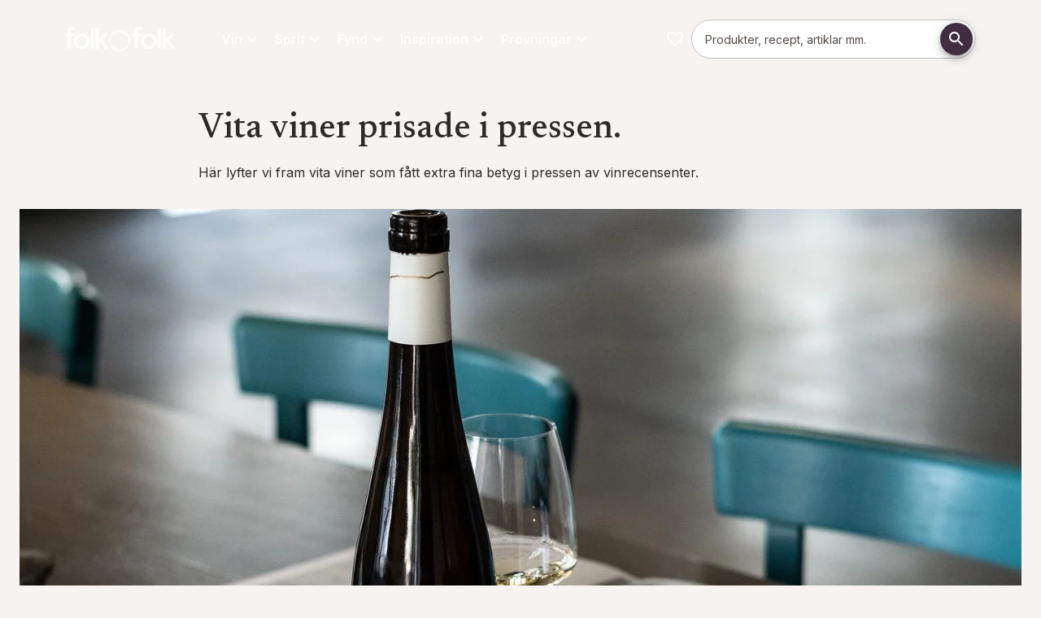

--- FILE ---
content_type: application/javascript; charset=UTF-8
request_url: https://folkofolk.se/_next/static/chunks/579-9e057b91f80e6335.js
body_size: 10145
content:
(self.webpackChunk_N_E=self.webpackChunk_N_E||[]).push([[579],{5268:(e,t,n)=>{"use strict";n.d(t,{default:()=>p});var r=n(95155),o=n(18955),i=n(61974),l=n(29999),s=n(24288),a=n(94238),d=n(1731),c=n(981),u=n(75997),h=n(62817),m=n(79919);let p=e=>{var t;let{children:n}=e,{open:p,toggleOpen:x,onClose:v}=(0,c.gx)(),g=(0,o.c)(),{siteId:b,conf:f}=(0,u.nj)(),{showMenuOnDesktop:j}=(null==f||null==(t=f.features)?void 0:t.header)||{},y="koskenkorva"===b;return(0,r.jsxs)(r.Fragment,{children:[(0,r.jsx)(s.A,{"aria-label":g("aria.open-navigation-menu"),onClick:x,sx:{color:y?"text.primary":"common.white",display:{xs:"flex",lg:j?"flex":"none"},order:{sm:1}},children:(0,r.jsx)(i.A,{})}),(0,r.jsxs)(a.Ay,{open:p,onClose:v,anchor:"right",slotProps:{root:{sx:{display:{xs:"block",lg:j?"block":"none"},zIndex:e=>{var t;return"calc(".concat(null==(t=e.vars)?void 0:t.zIndex.modal," + 2)")}}},paper:{sx:{bgcolor:y?"#222222":"grey.200",width:{xs:"100%",sm:"500px"},height:"100dvh",display:"flex",flexDirection:"column",pb:3}}},children:[(0,r.jsxs)(h.A,{sx:{minHeight:67,position:"relative",bgcolor:y?"#222222":"header.main",color:"header.contrastText",alignItems:"center",justifyContent:"center",".logo":{filter:y?"none":"invert(1)"}},children:[(0,r.jsx)(d.default,{href:"/",onClick:v,children:(0,r.jsx)(m.default,{})}),(0,r.jsx)(s.A,{"aria-label":g("buttons.close"),onClick:v,sx:{color:"inherit",position:"absolute",right:16,bgcolor:y?"#ab6700":"transparent","&:hover":{bgcolor:y?"#8b5300":"action.hover"}},children:(0,r.jsx)(l.A,{color:"inherit"})})]}),n]})]})}},21928:(e,t,n)=>{"use strict";n.d(t,{default:()=>h});var r=n(95155),o=n(77202),i=n(449),l=n(25367),s=n(4615),a=n(80317),d=n(5383),c=n(62817);let u=e=>(0,r.jsx)(i.A,{...e,direction:"down"}),h=()=>{let[e,t]=(0,o.useAtom)(d.j),n=()=>{t(e=>({...e,open:!1}))};return(0,r.jsx)(l.A,{open:e.open,anchorOrigin:{vertical:"top",horizontal:"center"},autoHideDuration:4e3,onClose:n,slots:{transition:u},children:(0,r.jsx)(s.default,{onClose:n,severity:e.severity,elevation:10,className:"no-print",children:(0,r.jsxs)(c.A,{gap:.5,children:[(0,r.jsx)(a.default,{children:e.message}),e.content]})})})}},43349:(e,t,n)=>{"use strict";n.r(t),n.d(t,{default:()=>s});var r=n(95155),o=n(64203),i=n(8492),l=n(52531);let s=e=>{let{children:t,appBarSx:n,toolbarSx:s}=e,a=window,d=(0,o.A)({target:a,threshold:64,disableHysteresis:!0}),c={zIndex:e=>{var t;return"calc(".concat(null==(t=e.vars)?void 0:t.zIndex.modal," + 1)")},"&:not(:has(+ .landing-page > div:first-child .hero-image)), &.scroll":{bgcolor:"header.main",color:"header.contrastText"},"&:has(~ .brand-landing-page)":{display:"none"},".logo":{filter:"invert(1)"}},u={alignItems:"stretch",justifyContent:{xs:"space-between",lg:"flex-start"},gap:2,rowGap:1,flexWrap:{xs:"wrap",sm:"nowrap"},py:{xs:1,sm:0},height:{lg:96},px:{xs:2,lg:10},mx:"auto",maxWidth:"xl",width:1};return(0,r.jsx)(i.A,{id:"header",position:"fixed",color:"transparent",elevation:0,className:"no-print ".concat(d?"scroll":""),sx:n?[c,n]:c,children:(0,r.jsx)(l.A,{sx:s?[u,s]:u,children:t})})}},44157:(e,t,n)=>{"use strict";n.r(t),n.d(t,{default:()=>y});var r=n(95155),o=n(12115),i=n(18955),l=n(9115),s=n(29999),a=n(6170),d=n(24288),c=n(74246),u=n(75265),h=n(2021),m=n(99496),p=n(97179),x=n(27855),v=n(80317),g=n(28717),b=n(11969),f=n(34663),j=n(50814);let y=e=>{let{loadProducts:t,categories:n,sx:y,...P}=e,[k,w]=(0,o.useState)(!1),{itemCount:C,products:A,onClick:T}=(0,b.ll)(t),S=(0,i.c)(),I=(0,f.a8)(),_=()=>{w(!1)};return(0,o.useEffect)(()=>{_()},[I]),(0,r.jsxs)(r.Fragment,{children:[(0,r.jsx)(d.A,{sx:{color:"common.white",...y},onClick:()=>{w(!0),(0,j.fw)(A)},...P,title:S("memory-list.show-list"),children:(0,r.jsx)(c.A,{badgeContent:C,color:"error",children:(0,r.jsx)(l.A,{})})}),(0,r.jsxs)(u.A,{open:k,onClose:_,maxWidth:"mdPlus",slotProps:{paper:{sx:{width:1,position:"relative"}}},children:[(0,r.jsx)(h.A,{variant:"h2",children:S("memory-list.title")}),(0,r.jsx)(d.A,{sx:{position:"absolute",right:16,top:14,color:"common.white"},onClick:_,"aria-label":S("buttons.close"),children:(0,r.jsx)(s.A,{})}),(0,r.jsx)(m.A,{children:A.length?(0,r.jsx)(p.default,{container:!0,spacing:2,sx:{".product-container":{border:"1px solid",borderColor:"divider"}},children:A.map(e=>(0,r.jsx)(p.default,{size:{xs:12,md:6},children:(0,r.jsx)(g.default,{product:e,categories:n,showMobileCard:!0,inMemoryList:!0,children:(0,r.jsx)(x.default,{variant:"outlined",startIcon:(0,r.jsx)(a.A,{}),onClick:()=>T(e),size:"large",children:S("memory-list.remove-from-list")})})},e.sku))}):(0,r.jsx)(v.default,{children:S("memory-list.empty-list")})})]})]})}},61614:(e,t,n)=>{"use strict";n.r(t),n.d(t,{default:()=>q});var r=n(95155),o=n(12115),i=n(33405),l=n(77202),s=n(18955),a=n(51441),d=n(12981),c=n(96869),u=n(54147),h=n(98638),m=n(15504),p=n(19102),x=n(92988),v=n(75970),g=n(80317),b=n(80357),f=n(84389),j=n(20011),y=n(62817),P=n(27855),k=n(1731);let w=e=>{let{text:t,...n}=e;if(t)return(0,r.jsx)(P.default,{disableRipple:!0,component:k.default,variant:"text",sx:{textDecoration:"underline",fontSize:"1rem",pl:0,fontFamily:"var(--font-title)","&:hover":{backgroundColor:"transparent"}},...n,children:t})};var C=n(15239),A=n(70539),T=n(81891),S=n(45279);let I=e=>{var t;let{imageHeight:n=66,imageWidth:i=88,item:l,placeholderImage:s="",small:a,variant:d="default"}=e,{searchSettings:c}=(0,j.$A)(),u=(0,o.useMemo)(()=>{var e;return(l.imageUrl||(null==c||null==(e=c.klevu_uc_userOptions)?void 0:e.noImageUrl)||s).replace(",r_max","").replace("w_130","w_".concat(i)).replace("h_130","h_".concat(n))},[l.imageUrl,null==c||null==(t=c.klevu_uc_userOptions)?void 0:t.noImageUrl,s,i,n]);if(l)return(0,r.jsx)(A.default,{sx:{boxShadow:"none",width:"100%",borderRadius:.5,backgroundColor:"inherit"},children:(0,r.jsxs)(T.A,{sx:{alignItems:"center",display:"flex",position:"relative",flexDirection:"card"===d?"column":"row",justifyContent:"flex-start",p:{xs:"12px 0"}},...l.url?{component:"a",href:l.url,"aria-label":l.name,tabIndex:0}:{},children:[(0,r.jsx)(S.default,{sx:{boxSizing:"content-box",display:"flex",justifyContent:"center",p:0,mr:2,width:i,borderRadius:.5,backgroundColor:"inherit"},children:(0,r.jsx)(C.default,{src:u,alt:l.name||"Product image",height:n,width:i,style:{width:a?88:"auto",height:n,objectFit:"cover"},unoptimized:!0})}),(0,r.jsx)(b.default,{sx:{display:"flex",flexDirection:"column",justifyContent:"center",flexGrow:1},children:(0,r.jsxs)(b.default,{mt:1.5,children:[(0,r.jsx)(g.default,{variant:"h4",sx:{letterSpacing:"-0.02px",fontWeight:600,fontSize:"14px"},children:l.name}),!a&&(0,r.jsx)(g.default,{variant:"body2",sx:{color:e=>e.palette.grey[500],mb:1,mt:1},children:l.shortDesc})]})})]})})};var _=n(88855);let z=e=>{var t;let{item:n,searchSettings:o}=e;if(!n)return;let i=(null==(t=n.currency)?void 0:t.length)===0?"EUR":n.currency;if((null==o?void 0:o.klevu_showPrices)&&n.salePrice)return(0,r.jsx)(g.default,{variant:"body2",sx:{fontWeight:"bold",fontFamily:"var(--font-title)"},children:(0,_.$g)(parseFloat(n.salePrice),i)})};var M=n(75997);let O=e=>{var t;let{alcoholType:n,imageHeight:i=76,item:l,placeholderImage:s=""}=e,{searchSettings:a}=(0,j.$A)(),{conf:d}=(0,M.nj)(),c=(0,o.useMemo)(()=>{var e;return(l.imageUrl||(null==a||null==(e=a.klevu_uc_userOptions)?void 0:e.noImageUrl)||s).replace(",r_max","")},[l.imageUrl,a,s]);if(!l)return;let{hidePriceIfExternalUrlMissing:u}=(null==d||null==(t=d.features)?void 0:t.products)||{};return(0,r.jsx)(A.default,{sx:{boxShadow:"none",width:"100%",minHeight:100,borderRadius:.5,backgroundColor:"grey.200"},children:(0,r.jsxs)(T.A,{sx:{alignItems:"center",display:"flex",position:"relative",flexDirection:"row",justifyContent:"flex-start",p:{xs:"12px"}},...l.url?{component:"a",href:l.url,"aria-label":l.name,tabIndex:0}:{},children:[(0,r.jsx)(S.default,{sx:{boxSizing:"content-box",display:"flex",justifyContent:"center",p:{xs:.5},mr:2,width:i,borderRadius:.5,backgroundColor:e=>e.palette.common.white},children:(0,r.jsx)(C.default,{src:c,alt:l.name||"Product image",height:i,width:i,style:{width:"auto",height:i,objectFit:"cover"},unoptimized:!0})}),(0,r.jsxs)(b.default,{sx:{display:"flex",flexDirection:"column",justifyContent:"space-between",flexGrow:1,minHeight:84},children:[(0,r.jsxs)(b.default,{mt:1.5,children:[(0,r.jsx)(g.default,{variant:"h4",sx:{letterSpacing:"-0.02px",fontWeight:600,fontSize:"14px"},children:l.name}),(0,r.jsxs)(b.default,{sx:{lineHeight:"14px",color:"grey.500",".MuiTypography-root":{fontSize:"11px",lineHeight:"11px",color:"grey.500"}},children:[n?(0,r.jsx)(g.default,{component:"span",variant:"body2",sx:{fontWeight:"bold"},children:"".concat(n).concat(l.country_of_origin?", ":"")}):null,l.country_of_origin&&(0,r.jsx)(g.default,{component:"span",variant:"body2",children:l.country_of_origin})]})]}),!u||u&&l.monopoly_url?(0,r.jsx)(z,{item:l,searchSettings:a}):null]})]})})};var E=n(95644),D=n.n(E),F=n(74193);let R=e=>{let{suggestions:t,...n}=e,{searchPageURL:o}=(0,j.$A)();if(t.length)return(0,r.jsx)(b.default,{sx:{overflowX:"hidden",position:"relative",mt:2,mb:4,"&::after":{content:'""',position:"absolute",top:0,right:0,width:"20px",height:"100%",background:"linear-gradient(to left, var(--mui-palette-background-default), transparent)",pointerEvents:"none",zIndex:1}},children:(0,r.jsx)(c.default,{gap:1,direction:"row",flexWrap:"nowrap",sx:{overflowX:"auto","&::-webkit-scrollbar":{display:"none"},scrollbarWidth:"none",msOverflowStyle:"none",pr:2},children:t.map((e,t)=>{let i=D()(e,{allowedTags:["&"]});return(0,r.jsx)(F.A,{label:e.replace(/<[^>]*>?/gm,""),clickable:!0,component:k.default,href:"/".concat(o,"?q=").concat(i,"&tab=products"),sx:{cursor:"pointer",backgroundColor:"#e8e1db",fontWeight:"700","&:hover":{backgroundColor:e=>e.palette.grey[500],textDecoration:"none"}},...n},"".concat(i,"_").concat(t))})})})},B=e=>{let{text:t,...n}=e,o=(0,s.c)();return(0,r.jsx)(P.default,{component:k.default,variant:"outlined",size:"small",...n,sx:{height:40,width:"100%",mt:2,mb:2},children:null!=t?t:o("buttons.view-all")})},W=e=>{let{anchorEl:t,open:n,searchTerm:l,productResults:a,cmsResults:d,onClose:u,categories:h}=e,m=(0,s.c)(),{searchSettings:P,searchPageURL:k}=(0,j.$A)(),{suggestions:C}=(e=>{let[t,n]=(0,o.useState)([]),[r,l]=(0,o.useState)(!1);return(0,o.useEffect)(()=>{if(!e)return void n([]);(async()=>{var t,r;l(!0),n(null!=(r=null==(t=(await (0,i.IZ)((0,i.Gn)(e))).suggestionsById("suggestions"))?void 0:t.suggestions.map(e=>e.suggest))?r:[]),l(!1)})()},[e]),{suggestions:t,loading:r}})(l);return(0,r.jsxs)(c.default,{sx:{position:"relative"},children:[(0,r.jsx)(p.A,{open:n,onClick:u,sx:{top:{xs:110,sm:64,md:96}}}),(0,r.jsx)(x.A,{open:n,anchorEl:t,sx:{width:{xs:"100%",sm:"unset"},zIndex:e=>{var t;return"calc(".concat(null==(t=e.vars)?void 0:t.zIndex.modal," + 1)")}},children:(0,r.jsxs)(v.default,{elevation:0,sx:{mt:2,mr:{xs:0,sm:2},p:2,gap:1,color:"text.primary",width:{xs:"unset",sm:500},bgcolor:e=>{var t;return null==(t=e.vars)?void 0:t.palette.background.default},minHeight:{xs:"80vh",sm:300},height:"80vh",borderRadius:"8px",overflowY:"scroll",display:"block"},component:c.default,children:[0===C.length&&(null==P?void 0:P.klevu_showPopularSearches)&&!!(null==P?void 0:P.klevu_webstorePopularTerms)&&(0,r.jsxs)(r.Fragment,{children:[(0,r.jsx)(g.default,{sx:{textTransform:"uppercase"},children:m("search.popular-keywords")}),(0,r.jsx)(R,{suggestions:P.klevu_webstorePopularTerms,onClick:u})]}),C.length>0&&(0,r.jsxs)(r.Fragment,{children:[(0,r.jsx)(g.default,{sx:{textTransform:"uppercase"},children:m("search.suggestions")}),(0,r.jsx)(R,{suggestions:C,onClick:u})]}),a.records.length>0&&(0,r.jsxs)(b.default,{sx:{mt:2,mb:1},children:[(0,r.jsx)(w,{text:"".concat(m("search.product-results")," (").concat(a.count,")"),href:"/".concat(k,"?q=").concat(l,"&tab=products"),onClick:u}),(0,r.jsx)(y.A,{gap:1,children:a.records.slice(0,3).map((e,t)=>(0,r.jsx)(O,{item:e,alcoholType:(e=>{if(!h||!e)return"";let t=h.find(t=>[t.title,t.menuTitle].includes(e));return t?t.title||t.menuTitle:""})(e.alcohol_type)},"".concat(e.id,"_").concat(t)))}),(0,r.jsx)(B,{text:m("buttons.view-all-products"),href:"/".concat(k,"?q=").concat(l,"&tab=products"),onClick:u})]}),d.records.length>0&&(0,r.jsxs)(b.default,{children:[(0,r.jsx)(w,{text:"".concat(m("search.cms-results")," (").concat(d.count,")"),href:"/".concat(k,"?q=").concat(l,"&tab=content"),onClick:u}),(0,r.jsx)(f.default,{}),(0,r.jsx)(y.A,{gap:0,children:d.records.map((e,t)=>(0,r.jsxs)(o.Fragment,{children:[(0,r.jsx)(I,{item:e,small:!0}),(0,r.jsx)(f.default,{sx:{width:"100%"}})]},"".concat(e.id,"-").concat(t)))}),(0,r.jsx)(B,{text:m("buttons.view-all-contents"),href:"/".concat(k,"?q=").concat(l,"&tab=content"),onClick:u})]})]})})]})};var L=n(29653),N=n(981),U=n(34663);let H=new i.qh,q=e=>{let{categories:t,fullWidth:n}=e,i=(0,s.c)(),[p,x]=(0,o.useState)(null),v=(0,U.rd)(),{searchPageURL:g}=(0,j.$A)(),b=(0,l.useSetAtom)(N.jP),f=(0,a.mN)({defaultValues:{searchTerm:""}}),y=f.watch("searchTerm"),{cms:P,products:k,loading:w,updateQueryParams:C}=(0,L.SQ)({productFilterManager:H,searchType:"quick"});(0,o.useEffect)(()=>{y.length>=3&&C({term:y,limit:3})},[y]);let A=e=>{var t,n;let r=(null!=(n=null!=(t=null==e?void 0:e.searchTerm)?t:y)?n:"").trim();if(!r)return;let o="/".concat(g,"?q=").concat(encodeURIComponent(r));v.push(o),T()},T=()=>{var e;null==(e=document.getElementById("body"))||e.classList.remove("no-scroll"),x(null)};return(0,r.jsx)(a.MG,{formContext:f,onSuccess:A,FormProps:{style:{width:n?"100%":"auto"}},children:(0,r.jsxs)(c.default,{sx:{alignItems:"center",position:"relative",width:n?1:{xs:"none",sm:270,md:350}},children:[(0,r.jsx)(m.A,{autoComplete:"off",enterKeyHint:"search",name:"searchTerm",type:"search",onFocus:e=>(e=>{var t;x(e),null==(t=document.getElementById("body"))||t.classList.add("no-scroll"),b({menuId:"",anchor:null})})(e.currentTarget),onKeyDown:e=>{if("Enter"===e.key){var t;e.preventDefault(),A({searchTerm:null!=(t=e.target.value)?t:""})}else"Escape"===e.key&&T()},fullWidth:!0,placeholder:i("search.placeholder"),slotProps:{input:{endAdornment:(0,r.jsx)(u.A,{type:"submit",color:"primary",size:"extraSmall","aria-label":i("search.search"),children:w?(0,r.jsx)(h.default,{size:18,sx:{color:"common.white"}}):(0,r.jsx)(d.A,{})})}},className:"rounded"}),(0,r.jsx)(W,{anchorEl:p,open:!!p,searchTerm:y,onClose:T,cmsResults:P,productResults:k,categories:t})]})})}},64661:(e,t,n)=>{"use strict";n.r(t),n.d(t,{default:()=>m});var r=n(95155),o=n(12115),i=n(18955),l=n(19406),s=n(49203),a=n(27855),d=n(48464),c=n(23405),u=n(34663),h=n(26541);let m=()=>{let e=(0,i.c)(),t=(0,l.Ym)(),n=(0,u.a8)(),m=(0,u.rd)(),[p,x]=(0,o.useState)(null),v=()=>{x(null)};return(0,r.jsxs)(r.Fragment,{children:[(0,r.jsx)(a.default,{onClick:e=>{x(t=>t?null:e.currentTarget)},"aria-haspopup":"menu",sx:{gap:1,height:40},color:"inherit",startIcon:(0,r.jsx)(s.A,{}),children:e("languages.".concat(t))}),(0,r.jsx)(d.A,{id:"lang-menu",anchorEl:p,open:!!p,onClose:v,slotProps:{list:{"aria-label":e("aria.language-selector")},paper:{sx:{mt:2}}},anchorOrigin:{horizontal:"center",vertical:"bottom"},transformOrigin:{horizontal:"center",vertical:"top"},children:h.D.locales.map(t=>(0,r.jsx)(c.A,{onClick:()=>{m.replace({pathname:n},{locale:t}),v()},children:e("languages.".concat(t))},t))})]})}},66597:(e,t,n)=>{"use strict";let r;n.d(t,{default:()=>O});var o=n(95155),i=n(77202),l=n(99130),s=n(13451),a=n(75997),d=n(36117),c=n.n(d);let u={fi:n.e(936).then(n.t.bind(n,57936,23)),en:n.e(430).then(n.t.bind(n,34430,23)),sv:n.e(43).then(n.t.bind(n,77424,23)),da:n.e(6).then(n.t.bind(n,91006,23)),de:n.e(354).then(n.t.bind(n,22354,23))},h=async e=>{await u[e],c().locale(e)};var m=n(18955),p=n(35068),x=n(12115),v=n(2675),g=n(89869),b=n(30731),f=n(85385),j=n(818),y=n(12912),P=n(16650),k=n(73208);let w={values:{xs:0,xsPlus:465,sm:600,md:840,mdPlus:1e3,lg:1280,xl:1920}};var C=n(76526);let A=e=>{let{lang:t,styles:n,children:r}=e,i=(0,x.useMemo)(()=>((e,t)=>{var n,r,o,i,l,s,a,d,c,u,h,m,p,x,v;let{typography:g,palette:A,borderRadius:T=0,components:S}=t,I="fi"===e?f.n:j.c;"sv"===e&&(I=y.q);let _=(0,P.A)({shape:{borderRadius:T},typography:g,palette:A,breakpoints:w,cssVariables:!0},I);if(_.components={..._.components,MuiCssBaseline:{styleOverrides:{html:{height:"100%",".no-scroll":{overflow:"hidden"}},body:{height:"100%",".no-print":{"@media print":{display:"none"}},".print-as-block":{"@media print":{display:"block"}},".page":{"&:not(.product-page)":{paddingTop:_.spacing(18),paddingBottom:0,[_.breakpoints.up("sm")]:{paddingTop:_.spacing(14)},[_.breakpoints.up("md")]:{paddingTop:_.spacing(17)}},"&.product-page":{paddingTop:_.spacing(14),paddingBottom:0,[_.breakpoints.up("sm")]:{paddingTop:_.spacing(8)},[_.breakpoints.up("md")]:{paddingTop:_.spacing(12)}},"@media print":{paddingTop:"0 !important"}},".maintenance-page":{marginTop:_.spacing(5),marginBottom:_.spacing(5)},"#footer":{paddingBottom:_.spacing(5),h3:{marginTop:0,marginBottom:_.spacing(2)},marginBottom:"0"},"#main-navigation":{gap:16,".navigation-item":{color:null==(n=_.vars)?void 0:n.palette.common.white,fontFamily:"var(--font-primary)"}},"#cookie-information-template-wrapper":{height:0,"@media print":{display:"none !important"}}}}},MuiAccordion:{styleOverrides:{root:{"&.Mui-expanded":{margin:0}}}},MuiDialogTitle:{styleOverrides:{root:{backgroundColor:"black",color:null==(r=_.vars)?void 0:r.palette.common.white}}},MuiTextField:{...null==(o=_.components)?void 0:o.MuiTextField,styleOverrides:{root:{"&.rounded":{borderRadius:"32px",[".".concat(b.A.root)]:{borderRadius:"32px",backgroundColor:_.palette.common.white}}}}},MuiOutlinedInput:{...null==(i=_.components)?void 0:i.MuiOutlinedInput,styleOverrides:{root:{paddingRight:4,"&:hover":{".clearButton":{display:"flex"}},"&:is($multiline)":{height:"auto"},".clearButton":{display:"none",padding:4,svg:{fontSize:"1.25rem"}}},input:{"&:-webkit-autofill":{WebkitBoxShadow:"0 0 0 100px #DAE5F0 inset",WebkitTextFillColor:"#000",caretColor:"#000"},fontSize:"0.875rem",padding:"14px 17px","&::placeholder":{color:null==(l=_.vars)?void 0:l.palette.grey[800],opacity:1}}}},MuiLink:{styleOverrides:{root:{color:null==(s=_.vars)?void 0:s.palette.links.main,textDecorationColor:"inherit","&:not(.MuiButtonBase-root):hover":{color:null==(a=_.vars)?void 0:a.palette.links.contrastText}}}},MuiButton:{defaultProps:{variant:"contained",disableElevation:!0},styleOverrides:{root:{borderRadius:_.spacing(4),textTransform:"initial"},sizeLarge:{fontSize:14,minHeight:40},outlinedPrimary:{color:null==(d=_.vars)?void 0:d.palette.blue.dark},containedInherit:{height:22,backgroundColor:null==(c=_.vars)?void 0:c.palette.grey[200],color:null==(u=_.vars)?void 0:u.palette.grey[800],"&:hover":{backgroundColor:null==(h=_.vars)?void 0:h.palette.grey[800],color:null==(m=_.vars)?void 0:m.palette.grey[800]}}}},MuiContainer:{styleOverrides:{root:{paddingLeft:12,paddingRight:12}}},MuiToolbar:{styleOverrides:{root:{paddingLeft:12,paddingRight:12}}},MuiFab:{variants:[{props:{size:"extraSmall"},style:{height:"auto",minHeight:40,width:40,minWidth:40}}]},MuiListItem:{styleOverrides:{root:{backgroundColor:"transparent",border:"none"}}},MuiSlider:{...null==(p=_.components)?void 0:p.MuiSlider,styleOverrides:{root:{"&.withoutThumbs":{".MuiSlider-thumb":{display:"none"}}}}},MuiTypography:{...null==(x=_.components)?void 0:x.MuiTypography,styleOverrides:{gutterBottom:{marginBottom:_.spacing(2)}}},MuiDialog:{styleOverrides:{root:{zIndex:"calc(".concat(null==(v=_.vars)?void 0:v.zIndex.modal," + 1)")}}}},S){let e=Object.assign({},_.components);_.components=(0,C.A)(e,S)}return(0,k.A)(_,{variants:["h1","h2","h3","h4","h5","h6","subtitle1","subtitle2","body1","body2","caption","button","overline","displayTitle","leadText"]})})(t,n),[t,n]);return(0,o.jsxs)(v.A,{theme:i,children:[(0,o.jsx)(g.Ay,{}),r]})};var T=n(34695),S=n(20063),I=n(26478),_=n(77837);let z=e=>{let{connectionString:t,children:n}=e,i=(0,S.usePathname)(),[l,s]=(0,x.useState)(""),a=(e=>{if(!r){r=new I.A;let t=new _.M({config:{connectionString:e,extensions:[r],excludeRequestFromAutoTrackingPatterns:["google"],disablePageUnloadEvents:["unload"],extensionConfig:{AppInsightsCfgSyncPlugin:{cfgUrl:""},[r.identifier]:{}}}});e&&t.loadAppInsights()}return r})(t);return(0,x.useEffect)(()=>{a.trackPageView({uri:i,refUri:l}),s(i)},[i]),(0,o.jsx)(T.C.Provider,{value:a,children:n})};var M=n(20011);let O=e=>{let{lang:t,siteId:n,conf:r,connectionString:d,searchPageURL:c,children:u}=e;return(()=>{let e=(0,m.c)();p.xS({mixed:{required:e("errors.required")},string:{email:e("errors.email")}})})(),h(t),(0,o.jsx)(z,{connectionString:d,children:(0,o.jsx)(i.Provider,{children:(0,o.jsx)(a.tC,{siteId:n,conf:r,children:(0,o.jsx)(A,{lang:t,styles:r.styles,children:(0,o.jsx)(l.$J,{dateAdapter:s.R,adapterLocale:t,children:(0,o.jsx)(M.Ay,{searchPageURL:c,children:u})})})})})})}},84117:(e,t,n)=>{"use strict";n.d(t,{default:()=>x});var r=n(95155),o=n(27925),i=n(96869),l=n(80357),s=n(981),a=n(75997),d=n(12115),c=n(26541);let u=(0,d.cache)(()=>({preview:!1,locale:c.D.defaultLocale}));var h=n(79673),m=n(1731),p=n(93868);let x=e=>{let{pageReference:t,livePreviewProps:n,...d}=e,{conf:c}=(0,a.nj)(),{onClose:x}=(0,s.gx)(),{handleClose:v}=(0,s.TD)("1",t),g=u().locale,b=(0,h.jb)(t),f=(0,h.ry)(t),j=()=>{x(),v()},y=(0,h.pO)({locale:g,channels:null==c?void 0:c.channels,pageType:null==t?void 0:t.__typename,...(0,h.hy)(t)});return(0,r.jsxs)(i.default,{...d,...o.pI.getProps(n),sx:{width:{xs:"100%",lg:"auto"},maxWidth:{xs:"100%",lg:300}},children:[(0,r.jsx)(l.default,{sx:{bgcolor:"grey.300",borderRadius:1,overflow:"hidden",width:{xs:"100%",lg:"auto"}},children:b&&(0,r.jsx)(p.A,{image:{...b,openLinkTo:!0,imageLink:y},onClick:j,transformation:"CardImage-4_3-XS",variants:[{transformation:"CardImage-4_3-SM",width:480,height:360,mediaWidth:1279}]})}),(0,r.jsx)(m.default,{href:y,onClick:j,sx:{fontWeight:"bold",color:"text.primary",mt:2,textDecoration:"none"},children:f})]})}},87077:(e,t,n)=>{"use strict";n.d(t,{default:()=>b});var r=n(95155),o=n(18955),i=n(40150),l=n(8597),s=n(39970),a=n(24288),d=n(1269),c=n(449),u=n(80357),h=n(45279),m=n(19131),p=n(981),x=n(75997),v=n(34663),g=n(79673);let b=e=>{var t;let{item:{sys:n,pageReference:b,title:f,subNavigationElementsCollection:j},children:y}=e,{onClose:P}=(0,p.gx)(),{handleClose:k,handleOpen:w,open:C,href:A}=(0,p.TD)(n.id,b),T=(0,o.c)(),{siteId:S}=(0,x.nj)(),I="koskenkorva"===S,_=!!(null==j||null==(t=j.items)?void 0:t.length);return(0,r.jsxs)(r.Fragment,{children:[(0,r.jsx)(s.default,{sx:{pr:10},secondaryAction:_?(0,r.jsx)(a.A,{onClick:w,"aria-haspopup":"true",color:"primary",sx:{bgcolor:"grey.400",right:15,"&:hover":{...I&&{bgcolor:"grey.400"}}},"aria-label":T("aria.open-navigation-menu"),children:(0,r.jsx)(i.default,{})}):null,children:(0,r.jsx)(d.default,{LinkComponent:v.N_,href:b?A:"",onClick:b?P:void 0,sx:{color:I?"common.white":"text.primary",fontSize:I?"1.75rem":"1.25rem",...I&&{textTransform:"uppercase",fontFamily:'"HEROIC_CONDENSED_BOLD", sans-serif',letterSpacing:"0.06rem"},"&:hover":{...I&&{color:"#ab6700"}}},className:"navigation-item",children:(0,g.ry)(b,f)})}),!!y&&(0,r.jsx)(c.A,{in:C,direction:"left",mountOnEnter:!0,unmountOnExit:!0,children:(0,r.jsxs)(u.default,{sx:{position:"absolute",zIndex:e=>{var t;return"calc(".concat(null==(t=e.vars)?void 0:t.zIndex.fab," + 1)")},top:0,left:0,right:0,bgcolor:I?"#222222":"grey.200",...I&&{height:"100%"}},children:[(0,r.jsxs)(d.default,{onClick:k,sx:{mt:2},children:[(0,r.jsx)(h.default,{sx:{minWidth:32},children:(0,r.jsx)(l.A,{sx:{color:I?"common.white":"inherit"}})}),(0,r.jsx)(m.default,{slotProps:{primary:{variant:"body2",sx:{color:I?"common.white":"grey.600",fontWeight:600,...I&&{fontSize:"1.75rem",textTransform:"uppercase",fontFamily:'"HEROIC_CONDENSED_BOLD", sans-serif',letterSpacing:"0.06rem"}}}},children:(0,g.ry)(b,f)})]}),y]})})]})}},94907:(e,t,n)=>{"use strict";n.d(t,{default:()=>h});var r=n(95155),o=n(18955),i=n(39620),l=n(27855),s=n(91911),a=n(1731),d=n(981),c=n(75997),u=n(79673);let h=e=>{var t,n;let{item:{sys:h,pageReference:m,title:p,backgroundColor:x,subNavigationElementsCollection:v},children:g}=e,{anchor:b,handleClose:f,handleOpen:j,open:y,href:P}=(0,d.TD)(h.id,m),k=(0,o.c)(),{conf:w}=(0,c.nj)(),{hideTopNavigationOnDesktop:C}=(null==w||null==(t=w.features)?void 0:t.header)||{},A=!!(null==v||null==(n=v.items)?void 0:n.length);return(0,r.jsxs)(r.Fragment,{children:[m?(0,r.jsxs)(a.default,{href:P,sx:{color:"common.white",display:"flex",alignItems:"center",fontWeight:{md:"bold"},px:1},"aria-haspopup":A?"true":"false",onMouseEnter:j,className:"navigation-item",underline:"hover",onClick:f,children:[(0,u.ry)(m,p),A&&(0,r.jsx)(i.default,{})]},null==m?void 0:m.sys.id):(0,r.jsxs)(l.default,{sx:{color:"common.white",display:"flex",alignItems:"center",fontWeight:{md:"bold"},px:1,py:0,fontSize:"1rem","&:hover":{textDecoration:"underline"}},variant:"text","aria-haspopup":A?"true":"false",onMouseEnter:j,className:"navigation-item",onClick:f,children:[(0,u.ry)(m,p),A&&(0,r.jsx)(i.default,{})]}),A&&(0,r.jsx)(s.Ay,{anchorEl:b,open:y,onClose:f,onMouseLeave:f,anchorOrigin:{horizontal:"center",vertical:"bottom"},transformOrigin:{horizontal:"center",vertical:"top"},slotProps:{root:{sx:{display:{xs:"none",lg:C?"none":"block"}}},paper:{"aria-label":k("aria.navigation-menu"),sx:{bgcolor:x||"grey.200"},className:"sub-menu"},backdrop:{sx:{mt:8},onMouseEnter:f}},keepMounted:!0,children:g})]})}},95579:(e,t,n)=>{Promise.resolve().then(n.bind(n,21363)),Promise.resolve().then(n.bind(n,40150)),Promise.resolve().then(n.bind(n,861)),Promise.resolve().then(n.bind(n,39620)),Promise.resolve().then(n.bind(n,33427)),Promise.resolve().then(n.bind(n,32630)),Promise.resolve().then(n.bind(n,89647)),Promise.resolve().then(n.bind(n,97667)),Promise.resolve().then(n.bind(n,24942)),Promise.resolve().then(n.bind(n,5705)),Promise.resolve().then(n.bind(n,78120)),Promise.resolve().then(n.bind(n,24251)),Promise.resolve().then(n.bind(n,77524)),Promise.resolve().then(n.bind(n,4615)),Promise.resolve().then(n.bind(n,80357)),Promise.resolve().then(n.bind(n,27855)),Promise.resolve().then(n.bind(n,70539)),Promise.resolve().then(n.bind(n,98638)),Promise.resolve().then(n.bind(n,66245)),Promise.resolve().then(n.bind(n,84389)),Promise.resolve().then(n.bind(n,97179)),Promise.resolve().then(n.bind(n,63374)),Promise.resolve().then(n.bind(n,56205)),Promise.resolve().then(n.bind(n,29518)),Promise.resolve().then(n.bind(n,39970)),Promise.resolve().then(n.bind(n,1269)),Promise.resolve().then(n.bind(n,45279)),Promise.resolve().then(n.bind(n,19131)),Promise.resolve().then(n.bind(n,75970)),Promise.resolve().then(n.bind(n,58494)),Promise.resolve().then(n.bind(n,96869)),Promise.resolve().then(n.bind(n,56120)),Promise.resolve().then(n.bind(n,6388)),Promise.resolve().then(n.bind(n,31512)),Promise.resolve().then(n.bind(n,98447)),Promise.resolve().then(n.bind(n,54463)),Promise.resolve().then(n.bind(n,80317)),Promise.resolve().then(n.bind(n,72078)),Promise.resolve().then(n.bind(n,90073)),Promise.resolve().then(n.bind(n,14401)),Promise.resolve().then(n.bind(n,12693)),Promise.resolve().then(n.bind(n,10529)),Promise.resolve().then(n.bind(n,28328)),Promise.resolve().then(n.bind(n,75329)),Promise.resolve().then(n.bind(n,95332)),Promise.resolve().then(n.bind(n,14423)),Promise.resolve().then(n.bind(n,36786)),Promise.resolve().then(n.bind(n,24321)),Promise.resolve().then(n.bind(n,27441)),Promise.resolve().then(n.bind(n,15576)),Promise.resolve().then(n.bind(n,85353)),Promise.resolve().then(n.bind(n,57915)),Promise.resolve().then(n.bind(n,65253)),Promise.resolve().then(n.bind(n,32189)),Promise.resolve().then(n.bind(n,68332)),Promise.resolve().then(n.bind(n,98202)),Promise.resolve().then(n.bind(n,57445)),Promise.resolve().then(n.bind(n,77202)),Promise.resolve().then(n.bind(n,64707)),Promise.resolve().then(n.bind(n,3809)),Promise.resolve().then(n.t.bind(n,81356,23)),Promise.resolve().then(n.t.bind(n,41402,23)),Promise.resolve().then(n.bind(n,30681)),Promise.resolve().then(n.bind(n,26374)),Promise.resolve().then(n.bind(n,96803)),Promise.resolve().then(n.bind(n,3802)),Promise.resolve().then(n.bind(n,42689)),Promise.resolve().then(n.bind(n,19335)),Promise.resolve().then(n.bind(n,1731)),Promise.resolve().then(n.bind(n,89674)),Promise.resolve().then(n.bind(n,9911)),Promise.resolve().then(n.bind(n,23486)),Promise.resolve().then(n.bind(n,84117)),Promise.resolve().then(n.bind(n,23549)),Promise.resolve().then(n.bind(n,41573)),Promise.resolve().then(n.bind(n,45344)),Promise.resolve().then(n.bind(n,65317)),Promise.resolve().then(n.bind(n,3790)),Promise.resolve().then(n.bind(n,8254)),Promise.resolve().then(n.bind(n,43349)),Promise.resolve().then(n.bind(n,5228)),Promise.resolve().then(n.bind(n,64661)),Promise.resolve().then(n.bind(n,44157)),Promise.resolve().then(n.bind(n,94907)),Promise.resolve().then(n.bind(n,5268)),Promise.resolve().then(n.bind(n,87077)),Promise.resolve().then(n.bind(n,79919)),Promise.resolve().then(n.bind(n,7007)),Promise.resolve().then(n.bind(n,68288)),Promise.resolve().then(n.bind(n,12469)),Promise.resolve().then(n.bind(n,97554)),Promise.resolve().then(n.bind(n,10546)),Promise.resolve().then(n.bind(n,21928)),Promise.resolve().then(n.bind(n,78784)),Promise.resolve().then(n.bind(n,24604)),Promise.resolve().then(n.bind(n,48253)),Promise.resolve().then(n.bind(n,28717)),Promise.resolve().then(n.bind(n,61920)),Promise.resolve().then(n.bind(n,80240)),Promise.resolve().then(n.bind(n,35982)),Promise.resolve().then(n.bind(n,99893)),Promise.resolve().then(n.bind(n,70569)),Promise.resolve().then(n.bind(n,62193)),Promise.resolve().then(n.bind(n,31331)),Promise.resolve().then(n.bind(n,61614)),Promise.resolve().then(n.bind(n,8310)),Promise.resolve().then(n.bind(n,51016)),Promise.resolve().then(n.bind(n,71320)),Promise.resolve().then(n.bind(n,18138)),Promise.resolve().then(n.bind(n,56044)),Promise.resolve().then(n.bind(n,93229)),Promise.resolve().then(n.bind(n,66597)),Promise.resolve().then(n.bind(n,14627))},96803:(e,t,n)=>{"use strict";n.d(t,{default:()=>j});var r=n(95155),o=n(12115),i=n(38642),l=n(18955),s=n(8370),a=n(35619),d=n(90202),c=n(24288),u=n(92988),h=n(23317),m=n(75970),p=n(71745),x=n(87920),v=n(23405),g=n(45279),b=n(19131),f=n(34663);let j=()=>{let e=(0,l.c)(),{user:t}=(0,i.Jd)(),[n,j]=(0,o.useState)(!1),y=(0,o.useRef)(null),P=t?"/auth/logout?returnTo=".concat(encodeURIComponent(window.location.origin+"/kirjaudu?loggedOut=true")):"/auth/login",k=e=>{var t;null!=(t=y.current)&&t.contains(e.target)||j(!1)},w=e=>{k(e)},C=e=>{"Tab"===e.key&&(e.preventDefault(),j(!1))},A=(0,o.useRef)(n);return(0,o.useEffect)(()=>{if(!0===A.current&&!1===n){var e;null==(e=y.current)||e.focus()}A.current=n},[n]),(0,r.jsxs)(r.Fragment,{children:[(0,r.jsx)(c.A,{ref:y,"aria-controls":n?"menu-list-grow":void 0,"aria-haspopup":"true","aria-label":e("authentication.accountIconButton.label"),onClick:()=>{j(e=>!e)},color:"primary",sx:{fontSize:"1.7rem",alignSelf:"center"},children:(0,r.jsx)(d.A,{sx:{fontSize:"1.7rem"}})}),(0,r.jsx)(u.A,{open:n,anchorEl:y.current,role:void 0,transition:!0,disablePortal:!0,children:o=>{let{TransitionProps:i,placement:l}=o;return(0,r.jsx)(h.A,{...i,style:{transformOrigin:"bottom"===l?"center top":"center bottom"},children:(0,r.jsx)(m.default,{children:(0,r.jsx)(p.x,{onClickAway:k,children:(0,r.jsx)(x.A,{autoFocusItem:n,id:"menu-list-grow",onKeyDown:C,children:(0,r.jsxs)(v.A,{component:f.N_,href:P,onClick:w,children:[(0,r.jsx)(g.default,{sx:{minWidth:"unset",pr:1},children:t?(0,r.jsx)(a.A,{}):(0,r.jsx)(s.A,{})}),(0,r.jsx)(b.default,{primary:t?e("authentication.logoutButton.label"):e("authentication.loginButton.label")})]})})})})})}})]})}}}]);

--- FILE ---
content_type: application/javascript; charset=UTF-8
request_url: https://folkofolk.se/_next/static/chunks/app/%5Blocale%5D/page-39d83010a5baf1e4.js
body_size: 936
content:
(self.webpackChunk_N_E=self.webpackChunk_N_E||[]).push([[318,424,465,691,943],{15369:(e,s,n)=>{Promise.resolve().then(n.bind(n,21363)),Promise.resolve().then(n.bind(n,40150)),Promise.resolve().then(n.bind(n,861)),Promise.resolve().then(n.bind(n,39620)),Promise.resolve().then(n.bind(n,33427)),Promise.resolve().then(n.bind(n,32630)),Promise.resolve().then(n.bind(n,89647)),Promise.resolve().then(n.bind(n,97667)),Promise.resolve().then(n.bind(n,78120)),Promise.resolve().then(n.bind(n,24251)),Promise.resolve().then(n.bind(n,77524)),Promise.resolve().then(n.bind(n,4615)),Promise.resolve().then(n.bind(n,80357)),Promise.resolve().then(n.bind(n,27855)),Promise.resolve().then(n.bind(n,70539)),Promise.resolve().then(n.bind(n,98638)),Promise.resolve().then(n.bind(n,66245)),Promise.resolve().then(n.bind(n,84389)),Promise.resolve().then(n.bind(n,97179)),Promise.resolve().then(n.bind(n,63374)),Promise.resolve().then(n.bind(n,56205)),Promise.resolve().then(n.bind(n,39970)),Promise.resolve().then(n.bind(n,75970)),Promise.resolve().then(n.bind(n,58494)),Promise.resolve().then(n.bind(n,96869)),Promise.resolve().then(n.bind(n,56120)),Promise.resolve().then(n.bind(n,6388)),Promise.resolve().then(n.bind(n,31512)),Promise.resolve().then(n.bind(n,98447)),Promise.resolve().then(n.bind(n,54463)),Promise.resolve().then(n.bind(n,80317)),Promise.resolve().then(n.bind(n,72078)),Promise.resolve().then(n.bind(n,90073)),Promise.resolve().then(n.bind(n,14401)),Promise.resolve().then(n.bind(n,12693)),Promise.resolve().then(n.bind(n,10529)),Promise.resolve().then(n.bind(n,28328)),Promise.resolve().then(n.bind(n,75329)),Promise.resolve().then(n.bind(n,95332)),Promise.resolve().then(n.bind(n,14423)),Promise.resolve().then(n.bind(n,36786)),Promise.resolve().then(n.bind(n,24321)),Promise.resolve().then(n.bind(n,27441)),Promise.resolve().then(n.bind(n,15576)),Promise.resolve().then(n.bind(n,85353)),Promise.resolve().then(n.bind(n,57915)),Promise.resolve().then(n.bind(n,65253)),Promise.resolve().then(n.bind(n,32189)),Promise.resolve().then(n.bind(n,68332)),Promise.resolve().then(n.bind(n,98202)),Promise.resolve().then(n.bind(n,57445)),Promise.resolve().then(n.bind(n,77202)),Promise.resolve().then(n.bind(n,64707)),Promise.resolve().then(n.bind(n,3809)),Promise.resolve().then(n.t.bind(n,81356,23)),Promise.resolve().then(n.t.bind(n,41402,23)),Promise.resolve().then(n.bind(n,30681)),Promise.resolve().then(n.bind(n,26374)),Promise.resolve().then(n.bind(n,3802)),Promise.resolve().then(n.bind(n,42689)),Promise.resolve().then(n.bind(n,19335)),Promise.resolve().then(n.bind(n,1731)),Promise.resolve().then(n.bind(n,89674)),Promise.resolve().then(n.bind(n,9911)),Promise.resolve().then(n.bind(n,23486)),Promise.resolve().then(n.bind(n,23549)),Promise.resolve().then(n.bind(n,41573)),Promise.resolve().then(n.bind(n,45344)),Promise.resolve().then(n.bind(n,65317)),Promise.resolve().then(n.bind(n,3790)),Promise.resolve().then(n.bind(n,8254)),Promise.resolve().then(n.bind(n,5228)),Promise.resolve().then(n.bind(n,7007)),Promise.resolve().then(n.bind(n,68288)),Promise.resolve().then(n.bind(n,12469)),Promise.resolve().then(n.bind(n,97554)),Promise.resolve().then(n.bind(n,10546)),Promise.resolve().then(n.bind(n,78784)),Promise.resolve().then(n.bind(n,24604)),Promise.resolve().then(n.bind(n,48253)),Promise.resolve().then(n.bind(n,28717)),Promise.resolve().then(n.bind(n,61920)),Promise.resolve().then(n.bind(n,80240)),Promise.resolve().then(n.bind(n,35982)),Promise.resolve().then(n.bind(n,99893)),Promise.resolve().then(n.bind(n,70569)),Promise.resolve().then(n.bind(n,62193)),Promise.resolve().then(n.bind(n,31331)),Promise.resolve().then(n.bind(n,8310)),Promise.resolve().then(n.bind(n,51016)),Promise.resolve().then(n.bind(n,71320)),Promise.resolve().then(n.bind(n,18138)),Promise.resolve().then(n.bind(n,56044)),Promise.resolve().then(n.bind(n,93229)),Promise.resolve().then(n.bind(n,14627))}},e=>{e.O(0,[369,406,40,979,963,73,441,255,358],()=>e(e.s=15369)),_N_E=e.O()}]);